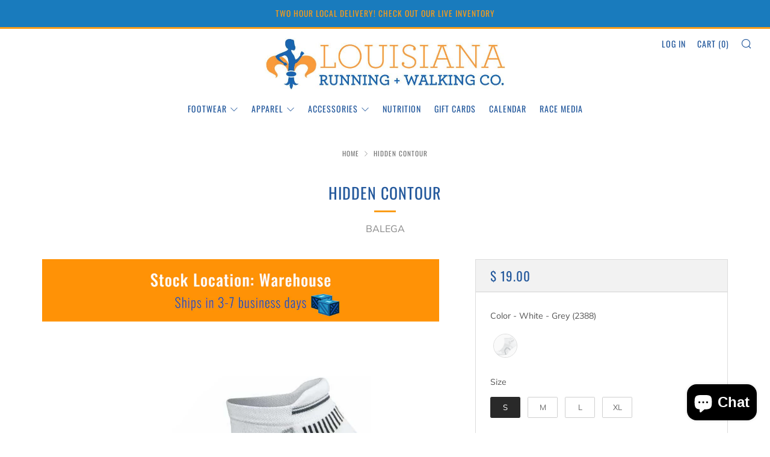

--- FILE ---
content_type: text/css
request_url: https://store.louisianarunning.com/cdn/shop/t/37/assets/boost-pfs-custom.css?v=137931065554183910181762146616
body_size: -256
content:
.boost-pfs-filter-bottom-pagination{display:inline-block}.boost-pfs-search-result-header{margin-top:70px}.boost-pfs-top-sorting-mobile{display:none}ul.boost-pfs-search-result-panel-controls>li button{line-height:2}@media screen and (max-width: 767px){.boost-pfs-custom-open-search-mobile .search-draw{margin-top:0}.boost-pfs-custom-open-search-mobile .mfp-content{vertical-align:top}.boost-pfs-filter-tree-mobile-style3.boost-pfs-filter-tree-v{padding-top:40px;width:100%!important}.boost-pfs-filter-tree-mobile-style3.boost-pfs-filter-tree-v .boost-pfs-filter-mobile-toolbar,.boost-pfs-filter-tree-mobile-style3.boost-pfs-filter-tree-v .boost-pfs-filter-mobile-footer{display:none}.boost-pfs-top-sorting-mobile{display:block}}.collection-sidebar.collection-sidebar .mfp-close.mfp-close{z-index:9999999999}.mfp-container{padding:0}#boost-pfs-filter-top-sorting-select:hover,.boost-pfs-filter-top-sorting-select:hover{border:1px solid var(--color--text-lightest)}.product-card-top{opacity:1!important}
/*# sourceMappingURL=/cdn/shop/t/37/assets/boost-pfs-custom.css.map?v=137931065554183910181762146616 */


--- FILE ---
content_type: text/javascript
request_url: https://store.louisianarunning.com/cdn/shop/t/37/assets/boost-pfs-instant-search.js?v=29711314415482883661762146616
body_size: -425
content:
var boostPFSInstantSearchConfig={search:{}};(function(){BoostPFS.inject(this),SearchInput.prototype.customizeInstantSearch=function(suggestionElement,searchElement,searchBoxId){},SearchInput.prototype._onClickSearchBox=function(event){Utils.isMobile()&&$("body .js-search-draw .js-close-mfp").trigger("click")}})();
//# sourceMappingURL=/cdn/shop/t/37/assets/boost-pfs-instant-search.js.map?v=29711314415482883661762146616
